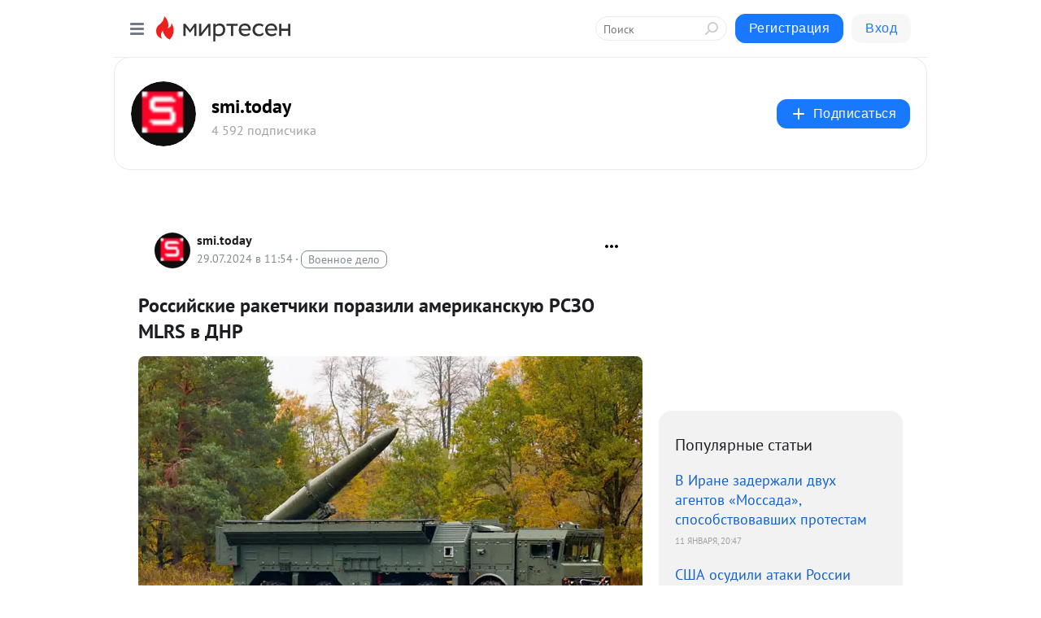

--- FILE ---
content_type: application/javascript;charset=UTF-8
request_url: https://exad.smi2.ru/jsapi?action=rtb_news&payload=CAUSJDBlNGY4YzI5LTg3MjgtNDMwZi05MzRlLWRlZGMwYzk3ODNmZhpDEIGxsssGIgVydV9SVSoMMy4xNDIuMjAwLjI3MAE6JDNlNmI2YzgxLTFiZjktNDE1NC1hNDVhLTQzMDA5YTY1NzM5MSKoAQiAChDQBRqfAU1vemlsbGEvNS4wIChNYWNpbnRvc2g7IEludGVsIE1hYyBPUyBYIDEwXzE1XzcpIEFwcGxlV2ViS2l0LzUzNy4zNiAoS0hUTUwsIGxpa2UgR2Vja28pIENocm9tZS8xMzEuMC4wLjAgU2FmYXJpLzUzNy4zNjsgQ2xhdWRlQm90LzEuMDsgK2NsYXVkZWJvdEBhbnRocm9waWMuY29tKSoRCOSkAxoLbWlydGVzZW4ucnUy1wIKYmh0dHBzOi8vbXQuc21pLnRvZGF5L2Jsb2cvNDM5NTE4NjI5MDAvUm9zc2l5c2tpZS1yYWtldGNoaWtpLXBvcmF6aWxpLWFtZXJpa2Fuc2t1eXUtUlNaTy1NTFJTLXYtRE5SEklodHRwczovL3d3dy5zbWkudG9kYXkvZ2xhdm5vLzI5NjA5NDItcm9zc2lqanNraWUtcmFrZXRjaGlraS1wb3JhemlsaS5odG1sIqUB0KDQvtGB0YHQuNC50YHQutC40LUg0YDQsNC60LXRgtGH0LjQutC4INC_0L7RgNCw0LfQuNC70Lgg0LDQvNC10YDQuNC60LDQvdGB0LrRg9GOINCg0KHQl9CeIE1MUlMg0LIg0JTQndCgIC0gc21pLnRvZGF5IC0g0JzQtdC00LjQsNC_0LvQsNGC0YTQvtGA0LzQsCDQnNC40YDQotC10YHQtdC9QhoIg6wGEgtzbG90XzEwMzkzORgaIAJAAkisAg
body_size: 71
content:
_jsapi_callbacks_._5({"response_id":"0e4f8c29-8728-430f-934e-dedc0c9783ff","blocks":[{"block_id":103939,"tag_id":"slot_103939","items":[],"block_view_uuid":"","strategy_id":14}],"trace":[]});


--- FILE ---
content_type: application/javascript;charset=UTF-8
request_url: https://exad.smi2.ru/jsapi?action=rtb_news&payload=CAISJDY4M2RmZDQzLTQ3ZTAtNDE3Zi04Y2IyLWMyMWEzMGJmZDNhMxpDEIGxsssGIgVydV9SVSoMMy4xNDIuMjAwLjI3MAE6JDNlNmI2YzgxLTFiZjktNDE1NC1hNDVhLTQzMDA5YTY1NzM5MSKoAQiAChDQBRqfAU1vemlsbGEvNS4wIChNYWNpbnRvc2g7IEludGVsIE1hYyBPUyBYIDEwXzE1XzcpIEFwcGxlV2ViS2l0LzUzNy4zNiAoS0hUTUwsIGxpa2UgR2Vja28pIENocm9tZS8xMzEuMC4wLjAgU2FmYXJpLzUzNy4zNjsgQ2xhdWRlQm90LzEuMDsgK2NsYXVkZWJvdEBhbnRocm9waWMuY29tKSoRCOSkAxoLbWlydGVzZW4ucnUy1wIKYmh0dHBzOi8vbXQuc21pLnRvZGF5L2Jsb2cvNDM5NTE4NjI5MDAvUm9zc2l5c2tpZS1yYWtldGNoaWtpLXBvcmF6aWxpLWFtZXJpa2Fuc2t1eXUtUlNaTy1NTFJTLXYtRE5SEklodHRwczovL3d3dy5zbWkudG9kYXkvZ2xhdm5vLzI5NjA5NDItcm9zc2lqanNraWUtcmFrZXRjaGlraS1wb3JhemlsaS5odG1sIqUB0KDQvtGB0YHQuNC50YHQutC40LUg0YDQsNC60LXRgtGH0LjQutC4INC_0L7RgNCw0LfQuNC70Lgg0LDQvNC10YDQuNC60LDQvdGB0LrRg9GOINCg0KHQl9CeIE1MUlMg0LIg0JTQndCgIC0gc21pLnRvZGF5IC0g0JzQtdC00LjQsNC_0LvQsNGC0YTQvtGA0LzQsCDQnNC40YDQotC10YHQtdC9QhoIiKwGEgtzbG90XzEwMzk0NBgaIAFAAkisAg
body_size: 72
content:
_jsapi_callbacks_._2({"response_id":"683dfd43-47e0-417f-8cb2-c21a30bfd3a3","blocks":[{"block_id":103944,"tag_id":"slot_103944","items":[],"block_view_uuid":"","strategy_id":14}],"trace":[]});


--- FILE ---
content_type: application/javascript;charset=UTF-8
request_url: https://exad.smi2.ru/jsapi?action=rtb_news&payload=CAQSJGI5OGMwM2M1LTQyZjAtNGY5ZC1iOWJjLWNlNTg4MGVmMWI0YhpDEIGxsssGIgVydV9SVSoMMy4xNDIuMjAwLjI3MAE6JDNlNmI2YzgxLTFiZjktNDE1NC1hNDVhLTQzMDA5YTY1NzM5MSKoAQiAChDQBRqfAU1vemlsbGEvNS4wIChNYWNpbnRvc2g7IEludGVsIE1hYyBPUyBYIDEwXzE1XzcpIEFwcGxlV2ViS2l0LzUzNy4zNiAoS0hUTUwsIGxpa2UgR2Vja28pIENocm9tZS8xMzEuMC4wLjAgU2FmYXJpLzUzNy4zNjsgQ2xhdWRlQm90LzEuMDsgK2NsYXVkZWJvdEBhbnRocm9waWMuY29tKSoRCOSkAxoLbWlydGVzZW4ucnUy1wIKYmh0dHBzOi8vbXQuc21pLnRvZGF5L2Jsb2cvNDM5NTE4NjI5MDAvUm9zc2l5c2tpZS1yYWtldGNoaWtpLXBvcmF6aWxpLWFtZXJpa2Fuc2t1eXUtUlNaTy1NTFJTLXYtRE5SEklodHRwczovL3d3dy5zbWkudG9kYXkvZ2xhdm5vLzI5NjA5NDItcm9zc2lqanNraWUtcmFrZXRjaGlraS1wb3JhemlsaS5odG1sIqUB0KDQvtGB0YHQuNC50YHQutC40LUg0YDQsNC60LXRgtGH0LjQutC4INC_0L7RgNCw0LfQuNC70Lgg0LDQvNC10YDQuNC60LDQvdGB0LrRg9GOINCg0KHQl9CeIE1MUlMg0LIg0JTQndCgIC0gc21pLnRvZGF5IC0g0JzQtdC00LjQsNC_0LvQsNGC0YTQvtGA0LzQsCDQnNC40YDQotC10YHQtdC9QhoIi6wGEgtzbG90XzEwMzk0NxgaIAFAAkisAg
body_size: 72
content:
_jsapi_callbacks_._4({"response_id":"b98c03c5-42f0-4f9d-b9bc-ce5880ef1b4b","blocks":[{"block_id":103947,"tag_id":"slot_103947","items":[],"block_view_uuid":"","strategy_id":14}],"trace":[]});


--- FILE ---
content_type: application/javascript;charset=UTF-8
request_url: https://exad.smi2.ru/jsapi?action=rtb_news&payload=CAESJDdjODY1MzZhLTI0NGItNDFmMy05OGEwLTYxOWUwOTYxYmQyYRpDEIGxsssGIgVydV9SVSoMMy4xNDIuMjAwLjI3MAE6JDNlNmI2YzgxLTFiZjktNDE1NC1hNDVhLTQzMDA5YTY1NzM5MSKoAQiAChDQBRqfAU1vemlsbGEvNS4wIChNYWNpbnRvc2g7IEludGVsIE1hYyBPUyBYIDEwXzE1XzcpIEFwcGxlV2ViS2l0LzUzNy4zNiAoS0hUTUwsIGxpa2UgR2Vja28pIENocm9tZS8xMzEuMC4wLjAgU2FmYXJpLzUzNy4zNjsgQ2xhdWRlQm90LzEuMDsgK2NsYXVkZWJvdEBhbnRocm9waWMuY29tKSoRCOSkAxoLbWlydGVzZW4ucnUy1wIKYmh0dHBzOi8vbXQuc21pLnRvZGF5L2Jsb2cvNDM5NTE4NjI5MDAvUm9zc2l5c2tpZS1yYWtldGNoaWtpLXBvcmF6aWxpLWFtZXJpa2Fuc2t1eXUtUlNaTy1NTFJTLXYtRE5SEklodHRwczovL3d3dy5zbWkudG9kYXkvZ2xhdm5vLzI5NjA5NDItcm9zc2lqanNraWUtcmFrZXRjaGlraS1wb3JhemlsaS5odG1sIqUB0KDQvtGB0YHQuNC50YHQutC40LUg0YDQsNC60LXRgtGH0LjQutC4INC_0L7RgNCw0LfQuNC70Lgg0LDQvNC10YDQuNC60LDQvdGB0LrRg9GOINCg0KHQl9CeIE1MUlMg0LIg0JTQndCgIC0gc21pLnRvZGF5IC0g0JzQtdC00LjQsNC_0LvQsNGC0YTQvtGA0LzQsCDQnNC40YDQotC10YHQtdC9QhoI76sGEgtzbG90XzEwMzkxORgaIAFAAkjsBA
body_size: 72
content:
_jsapi_callbacks_._1({"response_id":"7c86536a-244b-41f3-98a0-619e0961bd2a","blocks":[{"block_id":103919,"tag_id":"slot_103919","items":[],"block_view_uuid":"","strategy_id":14}],"trace":[]});


--- FILE ---
content_type: application/javascript;charset=UTF-8
request_url: https://exad.smi2.ru/jsapi?action=rtb_news&payload=EiQ3Mzg1YmQxNC03ZmFlLTQzMjAtOGU2Ny02ODFhYzczMjVmOTEaQxCBsbLLBiIFcnVfUlUqDDMuMTQyLjIwMC4yNzABOiQzZTZiNmM4MS0xYmY5LTQxNTQtYTQ1YS00MzAwOWE2NTczOTEiqAEIgAoQ0AUanwFNb3ppbGxhLzUuMCAoTWFjaW50b3NoOyBJbnRlbCBNYWMgT1MgWCAxMF8xNV83KSBBcHBsZVdlYktpdC81MzcuMzYgKEtIVE1MLCBsaWtlIEdlY2tvKSBDaHJvbWUvMTMxLjAuMC4wIFNhZmFyaS81MzcuMzY7IENsYXVkZUJvdC8xLjA7ICtjbGF1ZGVib3RAYW50aHJvcGljLmNvbSkqEQjkpAMaC21pcnRlc2VuLnJ1MtcCCmJodHRwczovL210LnNtaS50b2RheS9ibG9nLzQzOTUxODYyOTAwL1Jvc3NpeXNraWUtcmFrZXRjaGlraS1wb3JhemlsaS1hbWVyaWthbnNrdXl1LVJTWk8tTUxSUy12LUROUhJJaHR0cHM6Ly93d3cuc21pLnRvZGF5L2dsYXZuby8yOTYwOTQyLXJvc3Npampza2llLXJha2V0Y2hpa2ktcG9yYXppbGkuaHRtbCKlAdCg0L7RgdGB0LjQudGB0LrQuNC1INGA0LDQutC10YLRh9C40LrQuCDQv9C-0YDQsNC30LjQu9C4INCw0LzQtdGA0LjQutCw0L3RgdC60YPRjiDQoNCh0JfQniBNTFJTINCyINCU0J3QoCAtIHNtaS50b2RheSAtINCc0LXQtNC40LDQv9C70LDRgtGE0L7RgNC80LAg0JzQuNGA0KLQtdGB0LXQvUIaCPWbBhILc2xvdF8xMDE4NzcYGiACQAJI7AQ
body_size: 74
content:
_jsapi_callbacks_._0({"response_id":"7385bd14-7fae-4320-8e67-681ac7325f91","blocks":[{"block_id":101877,"tag_id":"slot_101877","items":[],"block_view_uuid":"","strategy_id":14}],"trace":[]});


--- FILE ---
content_type: application/javascript;charset=UTF-8
request_url: https://exad.smi2.ru/jsapi?action=rtb_news&payload=CAMSJDdkMGJhNzUzLTY4ZDMtNGMzYy1iMmZkLWVlYTMxZDk5MDE5MBpDEIGxsssGIgVydV9SVSoMMy4xNDIuMjAwLjI3MAE6JDNlNmI2YzgxLTFiZjktNDE1NC1hNDVhLTQzMDA5YTY1NzM5MSKoAQiAChDQBRqfAU1vemlsbGEvNS4wIChNYWNpbnRvc2g7IEludGVsIE1hYyBPUyBYIDEwXzE1XzcpIEFwcGxlV2ViS2l0LzUzNy4zNiAoS0hUTUwsIGxpa2UgR2Vja28pIENocm9tZS8xMzEuMC4wLjAgU2FmYXJpLzUzNy4zNjsgQ2xhdWRlQm90LzEuMDsgK2NsYXVkZWJvdEBhbnRocm9waWMuY29tKSoRCOSkAxoLbWlydGVzZW4ucnUy1wIKYmh0dHBzOi8vbXQuc21pLnRvZGF5L2Jsb2cvNDM5NTE4NjI5MDAvUm9zc2l5c2tpZS1yYWtldGNoaWtpLXBvcmF6aWxpLWFtZXJpa2Fuc2t1eXUtUlNaTy1NTFJTLXYtRE5SEklodHRwczovL3d3dy5zbWkudG9kYXkvZ2xhdm5vLzI5NjA5NDItcm9zc2lqanNraWUtcmFrZXRjaGlraS1wb3JhemlsaS5odG1sIqUB0KDQvtGB0YHQuNC50YHQutC40LUg0YDQsNC60LXRgtGH0LjQutC4INC_0L7RgNCw0LfQuNC70Lgg0LDQvNC10YDQuNC60LDQvdGB0LrRg9GOINCg0KHQl9CeIE1MUlMg0LIg0JTQndCgIC0gc21pLnRvZGF5IC0g0JzQtdC00LjQsNC_0LvQsNGC0YTQvtGA0LzQsCDQnNC40YDQotC10YHQtdC9QhoIhawGEgtzbG90XzEwMzk0MRgaIARAAkisBw
body_size: 72
content:
_jsapi_callbacks_._3({"response_id":"7d0ba753-68d3-4c3c-b2fd-eea31d990190","blocks":[{"block_id":103941,"tag_id":"slot_103941","items":[],"block_view_uuid":"","strategy_id":14}],"trace":[]});
